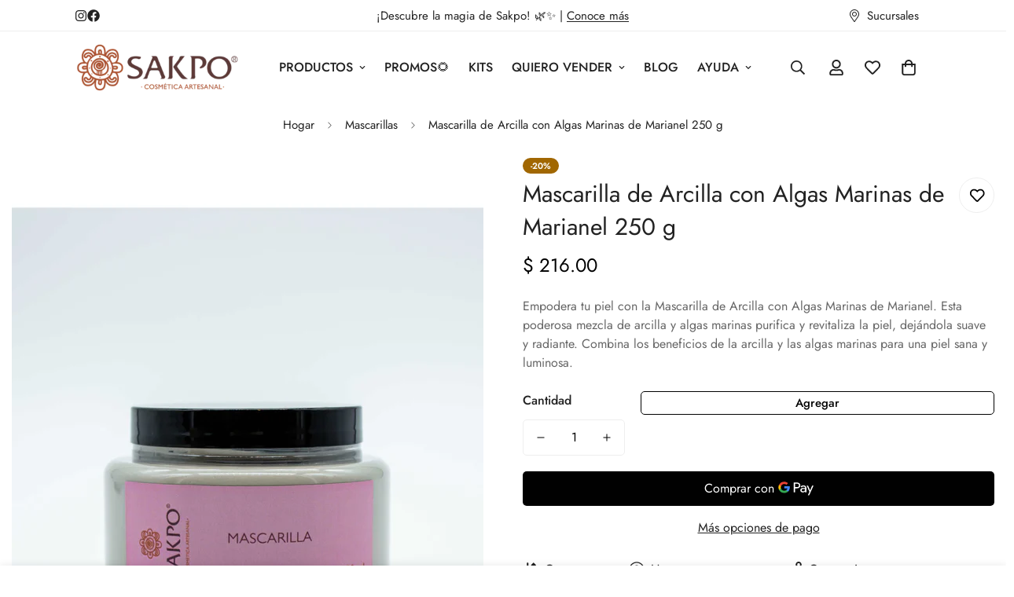

--- FILE ---
content_type: text/javascript; charset=utf-8
request_url: https://sakpo.com/products/mascarilla-de-arcilla-con-algas-marinas-de-marianel-250-g.js
body_size: -245
content:
{"id":7784840069220,"title":"Mascarilla de Arcilla con Algas Marinas de Marianel 250 g","handle":"mascarilla-de-arcilla-con-algas-marinas-de-marianel-250-g","description":"\u003cp\u003eEmpodera tu piel con la Mascarilla de Arcilla con Algas Marinas de Marianel. Esta poderosa mezcla de arcilla y algas marinas purifica y revitaliza la piel, dejándola suave y radiante. Combina los beneficios de la arcilla y las algas marinas para una piel sana y luminosa.\u003c\/p\u003e\n\u003c!----\u003e","published_at":"2024-06-21T18:57:11-06:00","created_at":"2024-06-21T18:57:12-06:00","vendor":"Sakpo","type":"","tags":["tag__hot_-20%"],"price":21600,"price_min":21600,"price_max":21600,"available":true,"price_varies":false,"compare_at_price":21600,"compare_at_price_min":21600,"compare_at_price_max":21600,"compare_at_price_varies":false,"variants":[{"id":44002621096036,"title":"Default Title","option1":"Default Title","option2":null,"option3":null,"sku":null,"requires_shipping":true,"taxable":true,"featured_image":null,"available":true,"name":"Mascarilla de Arcilla con Algas Marinas de Marianel 250 g","public_title":null,"options":["Default Title"],"price":21600,"weight":0,"compare_at_price":21600,"inventory_management":"shopify","barcode":null,"requires_selling_plan":false,"selling_plan_allocations":[]}],"images":["\/\/cdn.shopify.com\/s\/files\/1\/0642\/7803\/6580\/files\/prouctos_sakpo-134.jpg?v=1737057113"],"featured_image":"\/\/cdn.shopify.com\/s\/files\/1\/0642\/7803\/6580\/files\/prouctos_sakpo-134.jpg?v=1737057113","options":[{"name":"Title","position":1,"values":["Default Title"]}],"url":"\/products\/mascarilla-de-arcilla-con-algas-marinas-de-marianel-250-g","media":[{"alt":null,"id":27444843741284,"position":1,"preview_image":{"aspect_ratio":0.75,"height":4032,"width":3024,"src":"https:\/\/cdn.shopify.com\/s\/files\/1\/0642\/7803\/6580\/files\/prouctos_sakpo-134.jpg?v=1737057113"},"aspect_ratio":0.75,"height":4032,"media_type":"image","src":"https:\/\/cdn.shopify.com\/s\/files\/1\/0642\/7803\/6580\/files\/prouctos_sakpo-134.jpg?v=1737057113","width":3024}],"requires_selling_plan":false,"selling_plan_groups":[]}

--- FILE ---
content_type: text/javascript; charset=utf-8
request_url: https://sakpo.com/products/mascarilla-de-arcilla-con-algas-marinas-de-marianel-250-g.js
body_size: 194
content:
{"id":7784840069220,"title":"Mascarilla de Arcilla con Algas Marinas de Marianel 250 g","handle":"mascarilla-de-arcilla-con-algas-marinas-de-marianel-250-g","description":"\u003cp\u003eEmpodera tu piel con la Mascarilla de Arcilla con Algas Marinas de Marianel. Esta poderosa mezcla de arcilla y algas marinas purifica y revitaliza la piel, dejándola suave y radiante. Combina los beneficios de la arcilla y las algas marinas para una piel sana y luminosa.\u003c\/p\u003e\n\u003c!----\u003e","published_at":"2024-06-21T18:57:11-06:00","created_at":"2024-06-21T18:57:12-06:00","vendor":"Sakpo","type":"","tags":["tag__hot_-20%"],"price":21600,"price_min":21600,"price_max":21600,"available":true,"price_varies":false,"compare_at_price":21600,"compare_at_price_min":21600,"compare_at_price_max":21600,"compare_at_price_varies":false,"variants":[{"id":44002621096036,"title":"Default Title","option1":"Default Title","option2":null,"option3":null,"sku":null,"requires_shipping":true,"taxable":true,"featured_image":null,"available":true,"name":"Mascarilla de Arcilla con Algas Marinas de Marianel 250 g","public_title":null,"options":["Default Title"],"price":21600,"weight":0,"compare_at_price":21600,"inventory_management":"shopify","barcode":null,"requires_selling_plan":false,"selling_plan_allocations":[]}],"images":["\/\/cdn.shopify.com\/s\/files\/1\/0642\/7803\/6580\/files\/prouctos_sakpo-134.jpg?v=1737057113"],"featured_image":"\/\/cdn.shopify.com\/s\/files\/1\/0642\/7803\/6580\/files\/prouctos_sakpo-134.jpg?v=1737057113","options":[{"name":"Title","position":1,"values":["Default Title"]}],"url":"\/products\/mascarilla-de-arcilla-con-algas-marinas-de-marianel-250-g","media":[{"alt":null,"id":27444843741284,"position":1,"preview_image":{"aspect_ratio":0.75,"height":4032,"width":3024,"src":"https:\/\/cdn.shopify.com\/s\/files\/1\/0642\/7803\/6580\/files\/prouctos_sakpo-134.jpg?v=1737057113"},"aspect_ratio":0.75,"height":4032,"media_type":"image","src":"https:\/\/cdn.shopify.com\/s\/files\/1\/0642\/7803\/6580\/files\/prouctos_sakpo-134.jpg?v=1737057113","width":3024}],"requires_selling_plan":false,"selling_plan_groups":[]}

--- FILE ---
content_type: text/javascript; charset=utf-8
request_url: https://sakpo.com/products/mascarilla-de-arcilla-con-algas-marinas-de-marianel-250-g.js
body_size: -279
content:
{"id":7784840069220,"title":"Mascarilla de Arcilla con Algas Marinas de Marianel 250 g","handle":"mascarilla-de-arcilla-con-algas-marinas-de-marianel-250-g","description":"\u003cp\u003eEmpodera tu piel con la Mascarilla de Arcilla con Algas Marinas de Marianel. Esta poderosa mezcla de arcilla y algas marinas purifica y revitaliza la piel, dejándola suave y radiante. Combina los beneficios de la arcilla y las algas marinas para una piel sana y luminosa.\u003c\/p\u003e\n\u003c!----\u003e","published_at":"2024-06-21T18:57:11-06:00","created_at":"2024-06-21T18:57:12-06:00","vendor":"Sakpo","type":"","tags":["tag__hot_-20%"],"price":21600,"price_min":21600,"price_max":21600,"available":true,"price_varies":false,"compare_at_price":21600,"compare_at_price_min":21600,"compare_at_price_max":21600,"compare_at_price_varies":false,"variants":[{"id":44002621096036,"title":"Default Title","option1":"Default Title","option2":null,"option3":null,"sku":null,"requires_shipping":true,"taxable":true,"featured_image":null,"available":true,"name":"Mascarilla de Arcilla con Algas Marinas de Marianel 250 g","public_title":null,"options":["Default Title"],"price":21600,"weight":0,"compare_at_price":21600,"inventory_management":"shopify","barcode":null,"requires_selling_plan":false,"selling_plan_allocations":[]}],"images":["\/\/cdn.shopify.com\/s\/files\/1\/0642\/7803\/6580\/files\/prouctos_sakpo-134.jpg?v=1737057113"],"featured_image":"\/\/cdn.shopify.com\/s\/files\/1\/0642\/7803\/6580\/files\/prouctos_sakpo-134.jpg?v=1737057113","options":[{"name":"Title","position":1,"values":["Default Title"]}],"url":"\/products\/mascarilla-de-arcilla-con-algas-marinas-de-marianel-250-g","media":[{"alt":null,"id":27444843741284,"position":1,"preview_image":{"aspect_ratio":0.75,"height":4032,"width":3024,"src":"https:\/\/cdn.shopify.com\/s\/files\/1\/0642\/7803\/6580\/files\/prouctos_sakpo-134.jpg?v=1737057113"},"aspect_ratio":0.75,"height":4032,"media_type":"image","src":"https:\/\/cdn.shopify.com\/s\/files\/1\/0642\/7803\/6580\/files\/prouctos_sakpo-134.jpg?v=1737057113","width":3024}],"requires_selling_plan":false,"selling_plan_groups":[]}